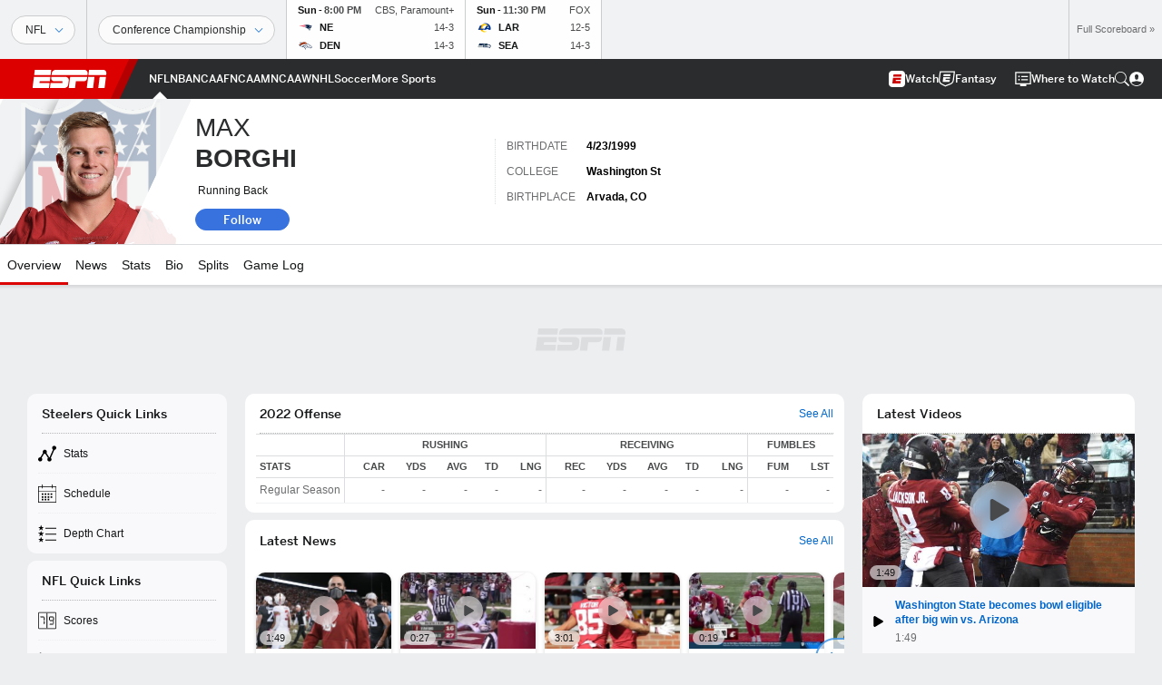

--- FILE ---
content_type: text/html; charset=utf-8
request_url: https://www.google.com/recaptcha/enterprise/anchor?ar=1&k=6LciB_gZAAAAAA_mwJ4G0XZ0BXWvLTt67V7YizXx&co=aHR0cHM6Ly9jZG4ucmVnaXN0ZXJkaXNuZXkuZ28uY29tOjQ0Mw..&hl=en&v=N67nZn4AqZkNcbeMu4prBgzg&size=invisible&anchor-ms=20000&execute-ms=30000&cb=330onws9u8dw
body_size: 48662
content:
<!DOCTYPE HTML><html dir="ltr" lang="en"><head><meta http-equiv="Content-Type" content="text/html; charset=UTF-8">
<meta http-equiv="X-UA-Compatible" content="IE=edge">
<title>reCAPTCHA</title>
<style type="text/css">
/* cyrillic-ext */
@font-face {
  font-family: 'Roboto';
  font-style: normal;
  font-weight: 400;
  font-stretch: 100%;
  src: url(//fonts.gstatic.com/s/roboto/v48/KFO7CnqEu92Fr1ME7kSn66aGLdTylUAMa3GUBHMdazTgWw.woff2) format('woff2');
  unicode-range: U+0460-052F, U+1C80-1C8A, U+20B4, U+2DE0-2DFF, U+A640-A69F, U+FE2E-FE2F;
}
/* cyrillic */
@font-face {
  font-family: 'Roboto';
  font-style: normal;
  font-weight: 400;
  font-stretch: 100%;
  src: url(//fonts.gstatic.com/s/roboto/v48/KFO7CnqEu92Fr1ME7kSn66aGLdTylUAMa3iUBHMdazTgWw.woff2) format('woff2');
  unicode-range: U+0301, U+0400-045F, U+0490-0491, U+04B0-04B1, U+2116;
}
/* greek-ext */
@font-face {
  font-family: 'Roboto';
  font-style: normal;
  font-weight: 400;
  font-stretch: 100%;
  src: url(//fonts.gstatic.com/s/roboto/v48/KFO7CnqEu92Fr1ME7kSn66aGLdTylUAMa3CUBHMdazTgWw.woff2) format('woff2');
  unicode-range: U+1F00-1FFF;
}
/* greek */
@font-face {
  font-family: 'Roboto';
  font-style: normal;
  font-weight: 400;
  font-stretch: 100%;
  src: url(//fonts.gstatic.com/s/roboto/v48/KFO7CnqEu92Fr1ME7kSn66aGLdTylUAMa3-UBHMdazTgWw.woff2) format('woff2');
  unicode-range: U+0370-0377, U+037A-037F, U+0384-038A, U+038C, U+038E-03A1, U+03A3-03FF;
}
/* math */
@font-face {
  font-family: 'Roboto';
  font-style: normal;
  font-weight: 400;
  font-stretch: 100%;
  src: url(//fonts.gstatic.com/s/roboto/v48/KFO7CnqEu92Fr1ME7kSn66aGLdTylUAMawCUBHMdazTgWw.woff2) format('woff2');
  unicode-range: U+0302-0303, U+0305, U+0307-0308, U+0310, U+0312, U+0315, U+031A, U+0326-0327, U+032C, U+032F-0330, U+0332-0333, U+0338, U+033A, U+0346, U+034D, U+0391-03A1, U+03A3-03A9, U+03B1-03C9, U+03D1, U+03D5-03D6, U+03F0-03F1, U+03F4-03F5, U+2016-2017, U+2034-2038, U+203C, U+2040, U+2043, U+2047, U+2050, U+2057, U+205F, U+2070-2071, U+2074-208E, U+2090-209C, U+20D0-20DC, U+20E1, U+20E5-20EF, U+2100-2112, U+2114-2115, U+2117-2121, U+2123-214F, U+2190, U+2192, U+2194-21AE, U+21B0-21E5, U+21F1-21F2, U+21F4-2211, U+2213-2214, U+2216-22FF, U+2308-230B, U+2310, U+2319, U+231C-2321, U+2336-237A, U+237C, U+2395, U+239B-23B7, U+23D0, U+23DC-23E1, U+2474-2475, U+25AF, U+25B3, U+25B7, U+25BD, U+25C1, U+25CA, U+25CC, U+25FB, U+266D-266F, U+27C0-27FF, U+2900-2AFF, U+2B0E-2B11, U+2B30-2B4C, U+2BFE, U+3030, U+FF5B, U+FF5D, U+1D400-1D7FF, U+1EE00-1EEFF;
}
/* symbols */
@font-face {
  font-family: 'Roboto';
  font-style: normal;
  font-weight: 400;
  font-stretch: 100%;
  src: url(//fonts.gstatic.com/s/roboto/v48/KFO7CnqEu92Fr1ME7kSn66aGLdTylUAMaxKUBHMdazTgWw.woff2) format('woff2');
  unicode-range: U+0001-000C, U+000E-001F, U+007F-009F, U+20DD-20E0, U+20E2-20E4, U+2150-218F, U+2190, U+2192, U+2194-2199, U+21AF, U+21E6-21F0, U+21F3, U+2218-2219, U+2299, U+22C4-22C6, U+2300-243F, U+2440-244A, U+2460-24FF, U+25A0-27BF, U+2800-28FF, U+2921-2922, U+2981, U+29BF, U+29EB, U+2B00-2BFF, U+4DC0-4DFF, U+FFF9-FFFB, U+10140-1018E, U+10190-1019C, U+101A0, U+101D0-101FD, U+102E0-102FB, U+10E60-10E7E, U+1D2C0-1D2D3, U+1D2E0-1D37F, U+1F000-1F0FF, U+1F100-1F1AD, U+1F1E6-1F1FF, U+1F30D-1F30F, U+1F315, U+1F31C, U+1F31E, U+1F320-1F32C, U+1F336, U+1F378, U+1F37D, U+1F382, U+1F393-1F39F, U+1F3A7-1F3A8, U+1F3AC-1F3AF, U+1F3C2, U+1F3C4-1F3C6, U+1F3CA-1F3CE, U+1F3D4-1F3E0, U+1F3ED, U+1F3F1-1F3F3, U+1F3F5-1F3F7, U+1F408, U+1F415, U+1F41F, U+1F426, U+1F43F, U+1F441-1F442, U+1F444, U+1F446-1F449, U+1F44C-1F44E, U+1F453, U+1F46A, U+1F47D, U+1F4A3, U+1F4B0, U+1F4B3, U+1F4B9, U+1F4BB, U+1F4BF, U+1F4C8-1F4CB, U+1F4D6, U+1F4DA, U+1F4DF, U+1F4E3-1F4E6, U+1F4EA-1F4ED, U+1F4F7, U+1F4F9-1F4FB, U+1F4FD-1F4FE, U+1F503, U+1F507-1F50B, U+1F50D, U+1F512-1F513, U+1F53E-1F54A, U+1F54F-1F5FA, U+1F610, U+1F650-1F67F, U+1F687, U+1F68D, U+1F691, U+1F694, U+1F698, U+1F6AD, U+1F6B2, U+1F6B9-1F6BA, U+1F6BC, U+1F6C6-1F6CF, U+1F6D3-1F6D7, U+1F6E0-1F6EA, U+1F6F0-1F6F3, U+1F6F7-1F6FC, U+1F700-1F7FF, U+1F800-1F80B, U+1F810-1F847, U+1F850-1F859, U+1F860-1F887, U+1F890-1F8AD, U+1F8B0-1F8BB, U+1F8C0-1F8C1, U+1F900-1F90B, U+1F93B, U+1F946, U+1F984, U+1F996, U+1F9E9, U+1FA00-1FA6F, U+1FA70-1FA7C, U+1FA80-1FA89, U+1FA8F-1FAC6, U+1FACE-1FADC, U+1FADF-1FAE9, U+1FAF0-1FAF8, U+1FB00-1FBFF;
}
/* vietnamese */
@font-face {
  font-family: 'Roboto';
  font-style: normal;
  font-weight: 400;
  font-stretch: 100%;
  src: url(//fonts.gstatic.com/s/roboto/v48/KFO7CnqEu92Fr1ME7kSn66aGLdTylUAMa3OUBHMdazTgWw.woff2) format('woff2');
  unicode-range: U+0102-0103, U+0110-0111, U+0128-0129, U+0168-0169, U+01A0-01A1, U+01AF-01B0, U+0300-0301, U+0303-0304, U+0308-0309, U+0323, U+0329, U+1EA0-1EF9, U+20AB;
}
/* latin-ext */
@font-face {
  font-family: 'Roboto';
  font-style: normal;
  font-weight: 400;
  font-stretch: 100%;
  src: url(//fonts.gstatic.com/s/roboto/v48/KFO7CnqEu92Fr1ME7kSn66aGLdTylUAMa3KUBHMdazTgWw.woff2) format('woff2');
  unicode-range: U+0100-02BA, U+02BD-02C5, U+02C7-02CC, U+02CE-02D7, U+02DD-02FF, U+0304, U+0308, U+0329, U+1D00-1DBF, U+1E00-1E9F, U+1EF2-1EFF, U+2020, U+20A0-20AB, U+20AD-20C0, U+2113, U+2C60-2C7F, U+A720-A7FF;
}
/* latin */
@font-face {
  font-family: 'Roboto';
  font-style: normal;
  font-weight: 400;
  font-stretch: 100%;
  src: url(//fonts.gstatic.com/s/roboto/v48/KFO7CnqEu92Fr1ME7kSn66aGLdTylUAMa3yUBHMdazQ.woff2) format('woff2');
  unicode-range: U+0000-00FF, U+0131, U+0152-0153, U+02BB-02BC, U+02C6, U+02DA, U+02DC, U+0304, U+0308, U+0329, U+2000-206F, U+20AC, U+2122, U+2191, U+2193, U+2212, U+2215, U+FEFF, U+FFFD;
}
/* cyrillic-ext */
@font-face {
  font-family: 'Roboto';
  font-style: normal;
  font-weight: 500;
  font-stretch: 100%;
  src: url(//fonts.gstatic.com/s/roboto/v48/KFO7CnqEu92Fr1ME7kSn66aGLdTylUAMa3GUBHMdazTgWw.woff2) format('woff2');
  unicode-range: U+0460-052F, U+1C80-1C8A, U+20B4, U+2DE0-2DFF, U+A640-A69F, U+FE2E-FE2F;
}
/* cyrillic */
@font-face {
  font-family: 'Roboto';
  font-style: normal;
  font-weight: 500;
  font-stretch: 100%;
  src: url(//fonts.gstatic.com/s/roboto/v48/KFO7CnqEu92Fr1ME7kSn66aGLdTylUAMa3iUBHMdazTgWw.woff2) format('woff2');
  unicode-range: U+0301, U+0400-045F, U+0490-0491, U+04B0-04B1, U+2116;
}
/* greek-ext */
@font-face {
  font-family: 'Roboto';
  font-style: normal;
  font-weight: 500;
  font-stretch: 100%;
  src: url(//fonts.gstatic.com/s/roboto/v48/KFO7CnqEu92Fr1ME7kSn66aGLdTylUAMa3CUBHMdazTgWw.woff2) format('woff2');
  unicode-range: U+1F00-1FFF;
}
/* greek */
@font-face {
  font-family: 'Roboto';
  font-style: normal;
  font-weight: 500;
  font-stretch: 100%;
  src: url(//fonts.gstatic.com/s/roboto/v48/KFO7CnqEu92Fr1ME7kSn66aGLdTylUAMa3-UBHMdazTgWw.woff2) format('woff2');
  unicode-range: U+0370-0377, U+037A-037F, U+0384-038A, U+038C, U+038E-03A1, U+03A3-03FF;
}
/* math */
@font-face {
  font-family: 'Roboto';
  font-style: normal;
  font-weight: 500;
  font-stretch: 100%;
  src: url(//fonts.gstatic.com/s/roboto/v48/KFO7CnqEu92Fr1ME7kSn66aGLdTylUAMawCUBHMdazTgWw.woff2) format('woff2');
  unicode-range: U+0302-0303, U+0305, U+0307-0308, U+0310, U+0312, U+0315, U+031A, U+0326-0327, U+032C, U+032F-0330, U+0332-0333, U+0338, U+033A, U+0346, U+034D, U+0391-03A1, U+03A3-03A9, U+03B1-03C9, U+03D1, U+03D5-03D6, U+03F0-03F1, U+03F4-03F5, U+2016-2017, U+2034-2038, U+203C, U+2040, U+2043, U+2047, U+2050, U+2057, U+205F, U+2070-2071, U+2074-208E, U+2090-209C, U+20D0-20DC, U+20E1, U+20E5-20EF, U+2100-2112, U+2114-2115, U+2117-2121, U+2123-214F, U+2190, U+2192, U+2194-21AE, U+21B0-21E5, U+21F1-21F2, U+21F4-2211, U+2213-2214, U+2216-22FF, U+2308-230B, U+2310, U+2319, U+231C-2321, U+2336-237A, U+237C, U+2395, U+239B-23B7, U+23D0, U+23DC-23E1, U+2474-2475, U+25AF, U+25B3, U+25B7, U+25BD, U+25C1, U+25CA, U+25CC, U+25FB, U+266D-266F, U+27C0-27FF, U+2900-2AFF, U+2B0E-2B11, U+2B30-2B4C, U+2BFE, U+3030, U+FF5B, U+FF5D, U+1D400-1D7FF, U+1EE00-1EEFF;
}
/* symbols */
@font-face {
  font-family: 'Roboto';
  font-style: normal;
  font-weight: 500;
  font-stretch: 100%;
  src: url(//fonts.gstatic.com/s/roboto/v48/KFO7CnqEu92Fr1ME7kSn66aGLdTylUAMaxKUBHMdazTgWw.woff2) format('woff2');
  unicode-range: U+0001-000C, U+000E-001F, U+007F-009F, U+20DD-20E0, U+20E2-20E4, U+2150-218F, U+2190, U+2192, U+2194-2199, U+21AF, U+21E6-21F0, U+21F3, U+2218-2219, U+2299, U+22C4-22C6, U+2300-243F, U+2440-244A, U+2460-24FF, U+25A0-27BF, U+2800-28FF, U+2921-2922, U+2981, U+29BF, U+29EB, U+2B00-2BFF, U+4DC0-4DFF, U+FFF9-FFFB, U+10140-1018E, U+10190-1019C, U+101A0, U+101D0-101FD, U+102E0-102FB, U+10E60-10E7E, U+1D2C0-1D2D3, U+1D2E0-1D37F, U+1F000-1F0FF, U+1F100-1F1AD, U+1F1E6-1F1FF, U+1F30D-1F30F, U+1F315, U+1F31C, U+1F31E, U+1F320-1F32C, U+1F336, U+1F378, U+1F37D, U+1F382, U+1F393-1F39F, U+1F3A7-1F3A8, U+1F3AC-1F3AF, U+1F3C2, U+1F3C4-1F3C6, U+1F3CA-1F3CE, U+1F3D4-1F3E0, U+1F3ED, U+1F3F1-1F3F3, U+1F3F5-1F3F7, U+1F408, U+1F415, U+1F41F, U+1F426, U+1F43F, U+1F441-1F442, U+1F444, U+1F446-1F449, U+1F44C-1F44E, U+1F453, U+1F46A, U+1F47D, U+1F4A3, U+1F4B0, U+1F4B3, U+1F4B9, U+1F4BB, U+1F4BF, U+1F4C8-1F4CB, U+1F4D6, U+1F4DA, U+1F4DF, U+1F4E3-1F4E6, U+1F4EA-1F4ED, U+1F4F7, U+1F4F9-1F4FB, U+1F4FD-1F4FE, U+1F503, U+1F507-1F50B, U+1F50D, U+1F512-1F513, U+1F53E-1F54A, U+1F54F-1F5FA, U+1F610, U+1F650-1F67F, U+1F687, U+1F68D, U+1F691, U+1F694, U+1F698, U+1F6AD, U+1F6B2, U+1F6B9-1F6BA, U+1F6BC, U+1F6C6-1F6CF, U+1F6D3-1F6D7, U+1F6E0-1F6EA, U+1F6F0-1F6F3, U+1F6F7-1F6FC, U+1F700-1F7FF, U+1F800-1F80B, U+1F810-1F847, U+1F850-1F859, U+1F860-1F887, U+1F890-1F8AD, U+1F8B0-1F8BB, U+1F8C0-1F8C1, U+1F900-1F90B, U+1F93B, U+1F946, U+1F984, U+1F996, U+1F9E9, U+1FA00-1FA6F, U+1FA70-1FA7C, U+1FA80-1FA89, U+1FA8F-1FAC6, U+1FACE-1FADC, U+1FADF-1FAE9, U+1FAF0-1FAF8, U+1FB00-1FBFF;
}
/* vietnamese */
@font-face {
  font-family: 'Roboto';
  font-style: normal;
  font-weight: 500;
  font-stretch: 100%;
  src: url(//fonts.gstatic.com/s/roboto/v48/KFO7CnqEu92Fr1ME7kSn66aGLdTylUAMa3OUBHMdazTgWw.woff2) format('woff2');
  unicode-range: U+0102-0103, U+0110-0111, U+0128-0129, U+0168-0169, U+01A0-01A1, U+01AF-01B0, U+0300-0301, U+0303-0304, U+0308-0309, U+0323, U+0329, U+1EA0-1EF9, U+20AB;
}
/* latin-ext */
@font-face {
  font-family: 'Roboto';
  font-style: normal;
  font-weight: 500;
  font-stretch: 100%;
  src: url(//fonts.gstatic.com/s/roboto/v48/KFO7CnqEu92Fr1ME7kSn66aGLdTylUAMa3KUBHMdazTgWw.woff2) format('woff2');
  unicode-range: U+0100-02BA, U+02BD-02C5, U+02C7-02CC, U+02CE-02D7, U+02DD-02FF, U+0304, U+0308, U+0329, U+1D00-1DBF, U+1E00-1E9F, U+1EF2-1EFF, U+2020, U+20A0-20AB, U+20AD-20C0, U+2113, U+2C60-2C7F, U+A720-A7FF;
}
/* latin */
@font-face {
  font-family: 'Roboto';
  font-style: normal;
  font-weight: 500;
  font-stretch: 100%;
  src: url(//fonts.gstatic.com/s/roboto/v48/KFO7CnqEu92Fr1ME7kSn66aGLdTylUAMa3yUBHMdazQ.woff2) format('woff2');
  unicode-range: U+0000-00FF, U+0131, U+0152-0153, U+02BB-02BC, U+02C6, U+02DA, U+02DC, U+0304, U+0308, U+0329, U+2000-206F, U+20AC, U+2122, U+2191, U+2193, U+2212, U+2215, U+FEFF, U+FFFD;
}
/* cyrillic-ext */
@font-face {
  font-family: 'Roboto';
  font-style: normal;
  font-weight: 900;
  font-stretch: 100%;
  src: url(//fonts.gstatic.com/s/roboto/v48/KFO7CnqEu92Fr1ME7kSn66aGLdTylUAMa3GUBHMdazTgWw.woff2) format('woff2');
  unicode-range: U+0460-052F, U+1C80-1C8A, U+20B4, U+2DE0-2DFF, U+A640-A69F, U+FE2E-FE2F;
}
/* cyrillic */
@font-face {
  font-family: 'Roboto';
  font-style: normal;
  font-weight: 900;
  font-stretch: 100%;
  src: url(//fonts.gstatic.com/s/roboto/v48/KFO7CnqEu92Fr1ME7kSn66aGLdTylUAMa3iUBHMdazTgWw.woff2) format('woff2');
  unicode-range: U+0301, U+0400-045F, U+0490-0491, U+04B0-04B1, U+2116;
}
/* greek-ext */
@font-face {
  font-family: 'Roboto';
  font-style: normal;
  font-weight: 900;
  font-stretch: 100%;
  src: url(//fonts.gstatic.com/s/roboto/v48/KFO7CnqEu92Fr1ME7kSn66aGLdTylUAMa3CUBHMdazTgWw.woff2) format('woff2');
  unicode-range: U+1F00-1FFF;
}
/* greek */
@font-face {
  font-family: 'Roboto';
  font-style: normal;
  font-weight: 900;
  font-stretch: 100%;
  src: url(//fonts.gstatic.com/s/roboto/v48/KFO7CnqEu92Fr1ME7kSn66aGLdTylUAMa3-UBHMdazTgWw.woff2) format('woff2');
  unicode-range: U+0370-0377, U+037A-037F, U+0384-038A, U+038C, U+038E-03A1, U+03A3-03FF;
}
/* math */
@font-face {
  font-family: 'Roboto';
  font-style: normal;
  font-weight: 900;
  font-stretch: 100%;
  src: url(//fonts.gstatic.com/s/roboto/v48/KFO7CnqEu92Fr1ME7kSn66aGLdTylUAMawCUBHMdazTgWw.woff2) format('woff2');
  unicode-range: U+0302-0303, U+0305, U+0307-0308, U+0310, U+0312, U+0315, U+031A, U+0326-0327, U+032C, U+032F-0330, U+0332-0333, U+0338, U+033A, U+0346, U+034D, U+0391-03A1, U+03A3-03A9, U+03B1-03C9, U+03D1, U+03D5-03D6, U+03F0-03F1, U+03F4-03F5, U+2016-2017, U+2034-2038, U+203C, U+2040, U+2043, U+2047, U+2050, U+2057, U+205F, U+2070-2071, U+2074-208E, U+2090-209C, U+20D0-20DC, U+20E1, U+20E5-20EF, U+2100-2112, U+2114-2115, U+2117-2121, U+2123-214F, U+2190, U+2192, U+2194-21AE, U+21B0-21E5, U+21F1-21F2, U+21F4-2211, U+2213-2214, U+2216-22FF, U+2308-230B, U+2310, U+2319, U+231C-2321, U+2336-237A, U+237C, U+2395, U+239B-23B7, U+23D0, U+23DC-23E1, U+2474-2475, U+25AF, U+25B3, U+25B7, U+25BD, U+25C1, U+25CA, U+25CC, U+25FB, U+266D-266F, U+27C0-27FF, U+2900-2AFF, U+2B0E-2B11, U+2B30-2B4C, U+2BFE, U+3030, U+FF5B, U+FF5D, U+1D400-1D7FF, U+1EE00-1EEFF;
}
/* symbols */
@font-face {
  font-family: 'Roboto';
  font-style: normal;
  font-weight: 900;
  font-stretch: 100%;
  src: url(//fonts.gstatic.com/s/roboto/v48/KFO7CnqEu92Fr1ME7kSn66aGLdTylUAMaxKUBHMdazTgWw.woff2) format('woff2');
  unicode-range: U+0001-000C, U+000E-001F, U+007F-009F, U+20DD-20E0, U+20E2-20E4, U+2150-218F, U+2190, U+2192, U+2194-2199, U+21AF, U+21E6-21F0, U+21F3, U+2218-2219, U+2299, U+22C4-22C6, U+2300-243F, U+2440-244A, U+2460-24FF, U+25A0-27BF, U+2800-28FF, U+2921-2922, U+2981, U+29BF, U+29EB, U+2B00-2BFF, U+4DC0-4DFF, U+FFF9-FFFB, U+10140-1018E, U+10190-1019C, U+101A0, U+101D0-101FD, U+102E0-102FB, U+10E60-10E7E, U+1D2C0-1D2D3, U+1D2E0-1D37F, U+1F000-1F0FF, U+1F100-1F1AD, U+1F1E6-1F1FF, U+1F30D-1F30F, U+1F315, U+1F31C, U+1F31E, U+1F320-1F32C, U+1F336, U+1F378, U+1F37D, U+1F382, U+1F393-1F39F, U+1F3A7-1F3A8, U+1F3AC-1F3AF, U+1F3C2, U+1F3C4-1F3C6, U+1F3CA-1F3CE, U+1F3D4-1F3E0, U+1F3ED, U+1F3F1-1F3F3, U+1F3F5-1F3F7, U+1F408, U+1F415, U+1F41F, U+1F426, U+1F43F, U+1F441-1F442, U+1F444, U+1F446-1F449, U+1F44C-1F44E, U+1F453, U+1F46A, U+1F47D, U+1F4A3, U+1F4B0, U+1F4B3, U+1F4B9, U+1F4BB, U+1F4BF, U+1F4C8-1F4CB, U+1F4D6, U+1F4DA, U+1F4DF, U+1F4E3-1F4E6, U+1F4EA-1F4ED, U+1F4F7, U+1F4F9-1F4FB, U+1F4FD-1F4FE, U+1F503, U+1F507-1F50B, U+1F50D, U+1F512-1F513, U+1F53E-1F54A, U+1F54F-1F5FA, U+1F610, U+1F650-1F67F, U+1F687, U+1F68D, U+1F691, U+1F694, U+1F698, U+1F6AD, U+1F6B2, U+1F6B9-1F6BA, U+1F6BC, U+1F6C6-1F6CF, U+1F6D3-1F6D7, U+1F6E0-1F6EA, U+1F6F0-1F6F3, U+1F6F7-1F6FC, U+1F700-1F7FF, U+1F800-1F80B, U+1F810-1F847, U+1F850-1F859, U+1F860-1F887, U+1F890-1F8AD, U+1F8B0-1F8BB, U+1F8C0-1F8C1, U+1F900-1F90B, U+1F93B, U+1F946, U+1F984, U+1F996, U+1F9E9, U+1FA00-1FA6F, U+1FA70-1FA7C, U+1FA80-1FA89, U+1FA8F-1FAC6, U+1FACE-1FADC, U+1FADF-1FAE9, U+1FAF0-1FAF8, U+1FB00-1FBFF;
}
/* vietnamese */
@font-face {
  font-family: 'Roboto';
  font-style: normal;
  font-weight: 900;
  font-stretch: 100%;
  src: url(//fonts.gstatic.com/s/roboto/v48/KFO7CnqEu92Fr1ME7kSn66aGLdTylUAMa3OUBHMdazTgWw.woff2) format('woff2');
  unicode-range: U+0102-0103, U+0110-0111, U+0128-0129, U+0168-0169, U+01A0-01A1, U+01AF-01B0, U+0300-0301, U+0303-0304, U+0308-0309, U+0323, U+0329, U+1EA0-1EF9, U+20AB;
}
/* latin-ext */
@font-face {
  font-family: 'Roboto';
  font-style: normal;
  font-weight: 900;
  font-stretch: 100%;
  src: url(//fonts.gstatic.com/s/roboto/v48/KFO7CnqEu92Fr1ME7kSn66aGLdTylUAMa3KUBHMdazTgWw.woff2) format('woff2');
  unicode-range: U+0100-02BA, U+02BD-02C5, U+02C7-02CC, U+02CE-02D7, U+02DD-02FF, U+0304, U+0308, U+0329, U+1D00-1DBF, U+1E00-1E9F, U+1EF2-1EFF, U+2020, U+20A0-20AB, U+20AD-20C0, U+2113, U+2C60-2C7F, U+A720-A7FF;
}
/* latin */
@font-face {
  font-family: 'Roboto';
  font-style: normal;
  font-weight: 900;
  font-stretch: 100%;
  src: url(//fonts.gstatic.com/s/roboto/v48/KFO7CnqEu92Fr1ME7kSn66aGLdTylUAMa3yUBHMdazQ.woff2) format('woff2');
  unicode-range: U+0000-00FF, U+0131, U+0152-0153, U+02BB-02BC, U+02C6, U+02DA, U+02DC, U+0304, U+0308, U+0329, U+2000-206F, U+20AC, U+2122, U+2191, U+2193, U+2212, U+2215, U+FEFF, U+FFFD;
}

</style>
<link rel="stylesheet" type="text/css" href="https://www.gstatic.com/recaptcha/releases/N67nZn4AqZkNcbeMu4prBgzg/styles__ltr.css">
<script nonce="_hCK5hZPYfvfQo2XRBZw8Q" type="text/javascript">window['__recaptcha_api'] = 'https://www.google.com/recaptcha/enterprise/';</script>
<script type="text/javascript" src="https://www.gstatic.com/recaptcha/releases/N67nZn4AqZkNcbeMu4prBgzg/recaptcha__en.js" nonce="_hCK5hZPYfvfQo2XRBZw8Q">
      
    </script></head>
<body><div id="rc-anchor-alert" class="rc-anchor-alert"></div>
<input type="hidden" id="recaptcha-token" value="[base64]">
<script type="text/javascript" nonce="_hCK5hZPYfvfQo2XRBZw8Q">
      recaptcha.anchor.Main.init("[\x22ainput\x22,[\x22bgdata\x22,\x22\x22,\[base64]/[base64]/MjU1Ong/[base64]/[base64]/[base64]/[base64]/[base64]/[base64]/[base64]/[base64]/[base64]/[base64]/[base64]/[base64]/[base64]/[base64]/[base64]\\u003d\x22,\[base64]\x22,\x22LjrDnsOiw7QHwoTDhkYCNW45FcOKwpYhR8Kyw78kRkPCtMKmblbDhcOjw4hJw5vDv8KBw6pcQig2w6fCth9Bw4VgWTk3w7jDksKTw4/[base64]/CkcOHwr/Cr1kVwr9ewpzCu8OJK8KoecOLdEZFOywjSMKEwpw7w44bakYkUMOEF38QLSHDmSdzbsOSNB4oPMK2IU/Cn27Cik0rw5Zvw7TCncO9w7l/wpXDszMbEgNpwrfCqcOuw6LCllPDly/Dn8OUwrdLw6/CsBxFwoDCiB/[base64]/SU7DmMKtw6PDmBfCicKSw6fCnm7DusK0wrMxXWJFHF4Xwo/Dq8OnXjLDpAE/bsOyw79Cw70Ow7dkLXfCl8OwDUDCvMK1GcOzw6bDlid8w6/CmWl7wrZQwoHDnwfDj8O2wpVUNcKYwp/DvcOkw4zCqMKxwqJlIxXDhSJIe8O9wozCp8Kow6HDiMKaw7jChMKhM8OKdWHCrMO0wpgdFVZ5DMORMHnCmMKAwoLCvcOeb8KzwrnDpHHDgMKwwpfDgEdbw77CmMKrGcO6KMOGeFBuGMKUfSN/JwzCoWVNw75ELyRuFcOYw4zDgW3Dq1LDvMO9CMOFTMOywrfCsMKjwqnCgCIew6xaw5EBUncewrjDucK7B0gtWsOYwoRHUcKWwo3CsSDDksKCC8KDVMKsTsKbacKhw4JHwoF5w5Efw5wuwq8bUy/DnQfChVpbw6ADw6oYLAPChMK1wpLCkMO8C2TDlAXDkcK1wo/CpDZFw4TDvcKkO8KrRsOAwrzDp21SwofCmgnDqMOCwqrCqcK6BMKzPBklw6/[base64]/[base64]/CvsKIwrnDqwHDssKpwqXDgVp3wpxkw7oxw5vCqsOcc8KHw7dwAcKIb8KzWBnDksOPwqJSw5bClSXCoxs7HDjClR0XwrLDvxYdSwXCnDLCl8OoRsKNwr8RZDrDu8KNM04Fw5LCvMKww7jCsMK/ZMKxwpcaPUrCtsOTdlg9w7fDm33Ci8Kgwq3DmmPDjnTCsMKvUEtrNcKSw49aCUnDhsK3wrElRm3CvsKtSsKjAAQRH8KRcyAbTsK4L8KsZFNYR8KKw7rCtsK9JMK/[base64]/wq4xahrCmwV5w4kAYMKQYMOpbcKrw4NAK8KudcKHw6TCl8Opa8KNw4/[base64]/DsMKmAHdTECPDvsOAwpRPwrBRP8OXZVzCihEIRcK6wqHCjHN3Y1gow4vDj05/wooiwqbCjGjDlEJYOMKdTGnCg8KwwoQ+YyLCpSfChBhxwpXDmsK/XMOPw69Zw6rCvcKpHkQoMsOlw5PCnsKBQsO+bzjDt0sWbsKGwp3CrT1bw6sJwrgbQnTDjcOdaRjDrENfKcOTw5gGb3fCsBPDpMKUw5jDrj3CkMKqw6JmwpPDhBRNCm8ZF39Cw7YZw6HCpDTCtQjCqmxiw4E/MUYvZijDi8OQa8OBw7AmUg1uZUjDrsOkWhw6YlJxP8O5RcOVNjx6BArCgsOqe8KbHnl+SgRechY6worCiAFdAsOswp7CtyHDnRN4w4dawrUMLRQEwrnCj3TCq3zDpsKmw7tew4IwVsO5wqx2wrnCs8O3ZwrCg8OwEcKCbMK+wrPDgMOhw6fDnAnDlR1WCTPCuXxhLz/CqsObw7UxwpXDpcK4wpPDgFdkwrYXLVXDoDR8wpLDpDDDgGF2wrrDpUfDu1rDmcKDw51YCMOMOcOGw6fDtMKWLm0Mw7/DmcOKBC05d8OfZjPDryMLw6vDh1dgecKHwoJRDhDDm3E0w5jDjsOJw4oZwopKw7PDpMO+wo4XEVPCh0Vrwo9qw5nCmcOTXcKfw53DsMK8JxNZw4ILBsKCAg7CrTFnLHHCl8KjCWbDocKxwqHDlxdlwpTCmcOtwoAfw7PCosOfw7/CtsKjacOpehVLF8O3w78IGGrCtsOmw4rCqEvDp8KJw4bCtsKTFX4NTk3DuDrChcOeLgzDlGTDqlLDtsOUw5dhwodqw6/CmcK0wp7CiMK4fWHDhsKrw5JBXjM3woUFZMO1LMOUIcKFwo0MwqrDmcOZw7pUVcK+woLDiwgJwq7DpcOfdMK0wo41VsOZR8K4GsOSTcO9w5nCsnrCscKmcMK7dwLCki/Dmk8nwqVlw4TDllDDtnbDtcK/[base64]/Co1HCoCPClxvDp8KcNE0QwqdHwrHDpEHCkSpcw4JEKykTIcKYK8O2w7jCgMO4Z2HDuMOrdcOZwrsZF8Kaw7suw5zDlTIrfsKNeiRrT8Ozwq1kw6XCgynCmmQjNF/DvMKzwpsMwoDCpkXCrcKEwqROw6x0KCrCigxOwo/CiMKlPcKvw75Nw7ZVXsOpaC0xw6DDhSjDhcO1w7wIb0Q3WEXCqVXCsGg/wq3DnRHCpcOGWX/CqcK3SCDCrcKcAUZnw7LDpcOzwoPCpcOgLHUgRMKLw6h+Lwd0w6V7L8KOdMK5wr9rQcKvajE7X8K9GMKIw5nDusOzw5ovdsK8DTvCpMO1LTTChsKewoPDsW/CosOecnNZHMKzw5rDh3ZNw6TCoMOtRsO/w6x3PsKUYXfCjsKHwr3CnQfClkQwwoZUO1FIwpXCqg9iw6RVw7zCosKDw67Dl8OgOWQTwqNNwqRyN8KlVk/CtC/Cpi5Bw5nCo8KCHMKIOHVPwp1MwqPCpEkYRRtGDStWwrzCr8KpKcOIwoDCs8KZCCt4N3VpGWTCvy/Du8Oba1XCjMOpCsKGe8Okw6AYw5lJw5HCimw+AMOLw7V0XcOWw5LDgMOiT8OhAiXChMKjdA7CnMOzR8O2w4zClRvCicO1wprClU/[base64]/DmSTCuhRKwoZjwo1AKMOqwrjCsHszLgF9w58NYxIewrTDm2NlwqoPw6NbwoBTEsOGU1IwwprDp1vCsMO1wovCq8OHwq9nPjTCt0YlwrLCuMO1wp9xwqEBwpPCoEDDhEXCi8OldMKmwqg/SzRTc8OLS8KTUiBFOlNbf8KIOsOtUcO1w7kBBhlaw5fCr8Ovb8OHRsO6wp/CsMKzw6TCrmLDuU0pKMOUX8KRPsOQLsO7V8KDwpsewp9ZwrPDvsOpYBBuTcK6woTCnCDCuEBdGsOsFycCIHXDrVkgDEPDlADDosOjw5bCkkRfwrPCowcrZFVkdsOrwoxyw61Sw6Z6C1XCrVQDw41De2HCuBfDhQ/DiMK8w7/CoxM3JMOjwqHDjcOJL3U9d3xDwqUyOsO+wq/Cp39bwo93bwgIw6d4wpzCjRkgQzR+w7prXsOWDsKqwqrDjcKNw7lQw6/CvjfDo8Ocwrc2JMK9wopRw6d2FHl7w5MKZ8KOMj7Dt8K+N8Oqe8OrOMKeCMOuFj3Co8OjNMO1w7gnJigowojCqEbDuDvDmMOBICfDqU8Twrx9FMKdwpIpw5lZe8KlG8O9Djo1HCEuw4Q8w6jDrD7DuQABw6XCicKWa0UTDsOkwqfCtgY6w4QiI8O/w6nCk8K9wrTCnX/CnkVbcW0YecKxX8KMfMKRKsKDw7RzwqBMw4IHW8O5w6FpG8OFcFVyU8KhwpQyw7DCkA0scRdJw4xdw63ClTNYwrnDncODcAE3LcKWQnnChg/DtsKmdsO1K2HDtHfDmsKUUMKqwrJIwoLCkMKDKkzCucORcWdywoVLGyPDiljDhSjDu17Cq2I1w6E/wo9Hw69nwqgSw7DDrMOQY8KHV8KUwqXCosO+wqxbesOKVCzCmcKBw4jClcOUwoceETTChUTCksOMKWcjwp3DhMOMPyjCiF7Dgy9Iwo7Cj8O3flJgSkUvwqx+w6LDuwYwwqdTTMOhw5cww79KwpTCsRBOwrt4wpPDvhRSJsKmesO6BWPClmR7C8K4wr9IwrHChHN/wq5Rwp4Ud8Kzw4IRwrbCoMKgwo0EHFHCq2/DscOqVErCr8OYQlPClsKiwowDfjJ5PR1/w4gRa8KpBWlAG1kmIsO1DcKaw6oDQQPDmWY2w4Egwo51wrHCiSvCkcOnXVcUVMK+H0sNZlPDkkowIMKWw6NzRsOtYRTCjzkAcxfDicO6w53DmcKrw4HDiTfCiMKRBR/[base64]/[base64]/[base64]/[base64]/ChMOhPMOuw75UwoLDjsOEwrJ4wpjCsGnDj8KSEnlJw7LCrUEddcKNXcOFwo/CpsOPw7DDt3XCksKTXEgQw6/DknHCnEfDmnfCrMKhwrdvwqjClsO1woVxTDhBKsOBVw0nwpHCrktdbgBjZMOXXcK0wr/[base64]/CmcOrw71SczPCkmIFw5FVw5ULw4kmw6MWw5LDvMO3w4IUWcKnPRvDqcKpwo5vw57DgFzChsOAw5c4G0Ydw4rDh8Kbw6dILBJAw7fCg1vCp8O9MMKuwrrCslF7w5Riwro/wofCqsKww5lqc17DphnDgiDCq8KGbcKmwqVOwr7DvsOVKVjCtG/CnTDCowPCl8K5V8OLKMOiKHfDisO+w67Ch8KKDcKyw7vDqsK6V8KXI8OgLMOUw70AbcOuQcK5w7bCmcKEw6cDwq8bw7w+w51Pwq/DkcKbwo7DlsKcXBxzPEdnM1Rkw5Rbw7jDlsOOwqjCtGPCo8OjaikQwrhwBxULw4ZaSG/[base64]/ClMO/[base64]/CpzcpJHnCv8O0w647aMKMUj46w7hTfFhAw4XDssOhw4nCpA8swqNyQB8TwoQowp7CrCJJwoNiE8KYwqnClMOkw5s/w7tpL8OWwqjDvMKpNMOxwpvConjDuw7CncOqw4zDgzEcNhJlwqvCjHjDpMKKMHzDsyJIwqXDnQrCgXIew45TwrbDpMOSwqBtwrTCggfDnMOBwoMzSjoTwrp2G8OIw5fDmnzDpnDDihbCrMOMwqFgwpLDvsK/[base64]/CgMKeTcOrwofCmxHCmMOvYMOWR2B0VsOQDA9Cwo5ow6UPw7cvw7J/woUXb8Ocwp9iw4XDg8Oqwqx5wrbDuWIAYMK8f8OqNcKTw5/Cq0wsUMODGsKNQ3HCpFrDswHDrlNxZ37CmChxw7vDh1rDrlxBXcKNw6jDtsOYwrnCjEdrJMO2PjAXw4xew6jDsyfCs8Kzwp8fwo/Dj8OnWsOxE8OmZsK4ScKqwqI3YMOdOEISWcKaw4LCjsOzwovCocK1w7vCqsOBBUd4CWfCsMObH0VycgMaW21cw4nCjMKIERLCrcOaMmnCvwNKwo87w6bCpcK9w7FhB8OkwrsyXRzCtMOcw4heATrDj2csw5HCncOow5nCtjXDk3PDsMKXwow6w6krfUcFw6nCvg/CtcK2wqBEwpDCksOefcOCwr1kwplJwp7DkX/DgMO6NCvDiMOPwpHCisOmYcO1w79SwrQoV2YFNwtVFU3DoVZDw5Aow6zDr8O7w4rDi8OccMOlwrAcesO/R8KIw4DDmkg1OxbCgUXDmGTDucKgw4/DuMOJwrxRw6tUUDTDvADCuH7CgjHDiMOaw71RT8KxwoNMTMKjFMOBL8Oxw57CvsK+w64Vwo5Uw53DmRkXw4QtwrDDrTBYVsOqYMOTw5PDv8OARD4hwqzCgjZxfkNnYAfDicKZbsK9Wnc4dcOpfMK9w7PClsKfw4XCgcK3YnPDmMOBAMO+wrvDlsOOZhrDl0p2wo/DrcKaRyrCv8OCwq/[base64]/w6PDiBnCiwvClcOJw7bCukjCjcOvwpPCvk3DhcOLw6zCmMKkwqDCqFtoWcOFw50Pw7vCoMOyQWrCq8KQc3/DsjLDpB81wrzDqzjDtVbDn8KLFU/CpsOGw5lmVsKdFiofbgzCtHMQwqVRIEbDg17DhMK4w6A1wrJTw7wjMMOcwq9rGMO2wqg8XmIXwqvDtsOFNcOGNTggwok2RMKbwrtBPwk9w7TDh8Omw702TGTDm8OAIMOew5/CtcOSw7jClh3CrcKhBAbCpFXDgkjDoSFoCsKQwp3CgRbClXdda1LDsEoVw7bCvMOYKXBkw4tXw45rwqPDocKGwqoPwqAKw7DDuMKfKcOhesKaAsKuwrbCgcKowqMwecOyXUZRw7nCr8KmQVtmIVA5YmxPw7XCl18MFR0YZGXDgnTDsDHCsTM/wrXDuikgw7bClCnCs8Ovw75IZwJgQcKEHhrDm8K6w5luQTbDtSsdw5LDlsO+U8OZBXfDglQRwqQDwqIrccO7OcOuwrjDj8KQwqIhB3tqLUXCkzzCuADDuMOlw4I8b8KgwpnDkmg7J0vDiEHDnsKow7DDuDEAwrHCmMOUHMO7L0MEw7nCj20hwrNtT8Kfwp/CoGjDuMKXwpNeLcOhw47Cg1vDti3DhcKYCCppwoQMNWdmd8K0wrc2PzDCmsOqwqonw5fDlcKKEhUfwpRjwoPDpcK8Sw5AZsKYFndIwp4Kwr7Dn1sFHsKqw65LOkFCW25kBxgLw5UxPsOsLcOoUCnCm8OXd0HDmnrCpMKuYcOxdGQXQ8K/w7ZsYsKWUg/DrsKAYcKFw7Z4woYZFVHDi8OafcKcTm/CuMKvw6U3w40WwpLDlsOgw6xjbkMzHcKIw6cAPcOIwp4Uw5pewpRVOMKodVPCt8O0MMK2YcO6OzzCpsO7wpvCkMKYW1ZBw4TDrQQtRi/DlU/DvgQew6/DsQfDlBEIW3vCl2FGwqjDm8OAw7/DoC8Ow77CpcOXw4PCuDs5A8KBwp1RwpVQOcOtGybCkMKoD8OmLQHClMKTwpZVwociJ8OawqvDkAJxw5DDhcKTBhzChSIgw7Fgw6PDk8Obw7gSw5nCo0I5wpgfw6FPMVDDl8OlVsO3HMO3HcK9UcKOPX0nYi9MbUrDucO6w5TCsSBnw7pnw5bDmsOXXcOiwo/[base64]/wr01HcK0w5x/FEPDpsKbwr9PARsRA8O0w63Dr2ILLhnDohHCssOlwqNew5bDnhjDpsOhYsOPwpTCvMOmw55Zw4YBw6LDgsOBwpBLwrpywojCqcOnJMO6TcO1T0kxMcOiw4HCm8O7GMKUw5XCp3LDpcOKTC3DvMOYOT5iwpVWcsO7YsO+JsOYFsK/wqLDnwxowodDw7w4woU/[base64]/DpXfDmhPDlW3CoWMDwoM1RgBqw7rDscOucjLDuMKzw4rCgXNbwq8Kw7HDlxHCocKGKcK1wozDmcOcw63CnX/[base64]/DlBrClV9DScOvYlnDogHCkMKLwo/Cq8KTXEAGwp/[base64]/Cm8O6wqvDqiknasOUw6FIQmshw7Rlw4NUNMOYM8KIw5fCrjE5X8K8EGrCjxY7w5xvW0nDv8Oyw74tw7fDp8OKBVNUwrNcVkZGwptyY8OIwqNVKcOcwo/Cih5KwpvCssOTw48TQVl9FcOPeCVFwqAzEcKsw6zDoMKtwpFMw7fDomFuw4hywrVrMA9ZGsKvA2vCv3HCucOzwocnw6dBw6sbYi1wNMKRACXDtcK/U8O1elppRW3CjkZYwqLDh2ReBcK4w5xOwpZ2w65jwqB/f2BCDcOoS8Onw6RtwqVnw5HDrMK9FcKLwqRBKjNTY8KpwphQWCEDczIZwpDDosOSDsK0GsOHDzrCsCzCocOLAMKLNB58w7XDuMO7VsOywpQvHcKBInPCqsOjwoXCkHTCujFQw67CicOKw7cjYFRLNMK/[base64]/wrkXE8KxN8OXwqvDok55BwBdwpTCmMKZwrTCsU/DnHfDvgLCmlDCqS/CkHgowrolWAbCscKWw6jDl8KFw4Q6QijCtcK2wozDsEt2ecKUw73DpWN7wrlUWncowqI3e3PDhWZsw4UGM3RXw4fChlYRwq9cNcKXVQXCp1PDhsOTw5nDuMKacMKvwrsnwr7DucK/wqR9DcOcwp7CmcKbNcO0fFnDssOPAg3Dt01lFsKFw4XCs8O6ZcK3asK0wpbCi2zDmzTDjULCoRPCnMOYOjcAw5J3w6zDosKgeVnDj1fCqA8Aw4zCtcKWDcK5wpwjw7x8wq/CgMOSU8OoG0PCksKBw6bDpx3Cq0bDqMK0w59EXMOARkNOYsKMGcK4D8K7NUABDMKWwpNyTnvCisKDSMOrw5AGwoFIaGhNw4ZEwpfCi8K9ccKMwr0gw7/DoMKswrLDkkcGR8KuwrLDn0LDh8OFw7sPwq5bwq/[base64]/[base64]/[base64]/CtWcbf8KyFMOQTmfCm8OZOD0xVcKuW3t2QAPDosOiwq/DtHzDkcKJw7Urw5AAwqcRwog4Vl3ChMOFGMK3H8O8DMKlQ8Knwp0jw41BdxADVkQ9w5TDkBzDtWVFwofCpsO1bhAICAvCucK3Ow9mG8KmKCHDtsOeRCEFwoc0wpHCl8OqEW7CmTTCksKHwoTCjsO+Cg/CkQjDik/DhcKkKlDDv0Y0ZE/DqyoswpjCu8ObQUzCuDc+w5zDksK1w5PCnsOmfWB2JQESW8OcwqQiYsKpQj9GwqEWwpvCgG/DrcOMw6dZXlxow517w6BHwrLDjyzCjsKnw4Qcw6tyw5vCjHADI0jDk3vCokw/ZBBFUsO1wrt5TsKJwqPCj8OoTsOdwpzCiMO1SCpVGCLDhMOJw6ofQT/DvAEcMywKPsO6ES7Cr8K2w7ETWmIYdVDDisO+CMK8N8OQwoXDtcKgXVLDh1TCgRMzw7XCl8OvfTjDoiMoWjnDlig/[base64]/w5HDlWPCjMOYw5rDnmDCtm0Lw7J4w6kWA8Kzw4XDu1Qvw5fDhz/Cr8OdIMKxw6d8D8KnTXVrVcK8wrl5wpfDpDnDoMOjw6XDiMKhwooVw7zCjnXDn8OnMcKnw7DDkMOdwpbCvTDCh2ddLkTCnSc7w7A3w7/CojXDm8K+w5TDqmUAKcKiw63DisKsG8OAwqkAw47DjMOOw7HDqMORwqjDr8Kfaho6XB0Bw7d0csOkMcOPdgRaAwJcw4HChsOpwrd7wqjDjzEXwp0awobDozXCqlY5wpTDjA/[base64]/w6tsw5LCsMKJHH5BwpnDqCFEw4zCgl5pwqsuwpgZS1HCt8OTw5LCncKRdQ3CqkbDrsKXJMOhwptuVXLDvw/DokgkLsO7w6lXa8KKLVXCo2bDqV1lw7NRMT/DocKDwpA6wo/DpULCjWdfZh8sJ8OIeikFwrR2NcOWwpQ8wpxVChYtw55RwprDjcOBP8O1w5LCpTfDqhQ7YnnDj8KxAhlsw7nCkT/[base64]/DtxQzw5xMw7rDlBjDrMOMXMOaADPDgcKpw6HDoRpwwrc/Cz4kw7U7XcO6FsOew4FODyBhwp5eGV3DvglpMsOAdytta8KFw4PChDxnWsK+fMKBRMOdEhnCtwjDgsOwwoLDmsKHwrPCoMKiQsK7w7hefsKjw6t+wonDjS9IwoxKw7TClh/[base64]/DtcOIw7IDw4fDkcK7IFUawrhEfsOKEsKUHSHCtnJMw71Mw7rCusK1E8OiCgIow4fDt0VKw5TDjsOBwrjDvEwqZTXCrsKgwpZDCjJqG8KSCCsxw4R9wqAPRHXDhsOVAsOBwopYw4d/w6ARw7lJwr4pw4zDuX3DjX5kMMOBAl0Ud8OMJ8OGKhPDix4+LGFxIwRxK8KgwpNmw7M+wpvDgMORIMK+KsOQw7TCmsObUFLDk8Kdw4/ClAJgwqJxw6/DscKYHsKuEsO0agZAw68xfcOfPEkHwprDhxTDmGJHwo07ND3DlcKCHkdEXy3DhcO+w4Q+NcKZwozCn8Ozw7nDpSUpYH3CnMKCwrTDtU4Bwq7CvcOhw551w7jDgsK7wqTDsMKqcSsYwoTCtGfDpk4Mwq3CpcKzwqg1ccK7w7drfsKLwq0/[base64]/CkMOXYcKiw4zCgEXDtMO0w6vDssKuDcO9wq/DlzZgw4ZIHcKLw6fDh1VsQjfDqCVIw6zCgMO4IcOww7jDsMONHcKiw4IsWsOnRMOnYsKLK3xgw41nwqh4wrtTwpfChVtMwrhWamHCnnc/wqvDssOxOiM1YHlSeTLDjcO+wrfDnAZ2w7EnHhpoLHRXwpsYeHwCPkU6KlDCuz5aw7/DjC7CoMOpw4zCrGQ6BUo9wpXDjXvCp8OswrJCw75gw6DDn8KVwr8nfSrCosKUwqwNwptvwoPCk8KWw5vDinBrWD1ww7pqFHMMUQnDv8KIwpldZ01OU2ckwr3CknDDtUzDiS/CugPDnsKuTBIhw5LDgi0Bw6LDkcOgNTLDicOjZ8K3wpFLesOvw5lhK0PDnUrDlCHCl2pKw65Pw7k/AsKKw7ssw419IDgFw7LCljDCn0ATw7w6YgnDgcOMdSwpw64OEcOqEcO7woPDqMOOcn18w4YZwoEEVMOPw6owe8Kmw69BN8OSwq14OsO7wrgiXsKnP8OZBMO5I8OdbcOnCS/CtMK5w656wqTDnB/[base64]/Drh1Nw4PChcOIHhh7wrQpw6QeIE/DvERMMMOawr17worDvRs1wrBbfMOJUcKqwrzCl8KywrDCv20bwqJKw7rCicO0wobCrV3DssO8GsKFwprCoQpieFcgPlLCjsK3wqVpw4RGwo0wLcKPAMKWwojCoinCiBwCw6JLSGfDp8Kxw7ZxakQqOMKLwqlLf8O7SxJlw5Qzw55nFR/[base64]/Co8OIEcKNw5JeEcO+UhthMmZgwp9HwoB3O8OjEXjDu1wtNsODwp/DssKUw74DBwbCncOfflAJD8KAwqbCmMKFw6/DrMOhwrvDlcOxw7vCv1BNYsK7wo9tWT0Kw7jCkwvDo8OFwonDjcOlUMOqwofCs8K8wpnCpQFkwpomcMOLwrJdwqJewofDl8OSFkfCrQ3CkzZ8woEPH8Ojwr7DjsKZd8OLw73CkcKEw7BhHAnCkMK4wonCkMO0YgvDrn4uwo7DhgF/w6bCsnbDpXtBZgcgUsOQZnt7W0nDgWrCmsOQwpXCpsOrI07Ck1fCnhM/UDfCrsOzw7ldw5lcwolxw6pWYQHChlrDn8OaCMO1BMOuWHoXw4TChXdUwp7Cjy/Cs8Kef8OmbVrCrMO9wrbCjcK8w5QVwpLCh8Oiw6bDq2tfwrFeD1jDtcOMw4TCkcKWXwkmGTFCwoonZ8KtwqhDI8OKw63DhMOUwofDq8Kmw7NIw6nDmcOew6ZewrtGwojCkgAQZ8K6Y1Biwp/DoMOKw6x4w4Rdw5jDoD0PWMKGFsOAEBghDi9CBXQbRS/[base64]/[base64]/[base64]/DoglWGMK3VCXDosKXXFo/XMOdOmFJw6jDujghw7cwGWvChcOpwpvCpsKZwrvDscOnU8KKw6rClMKrEcOKw7/CvMOdwqLCsEsFHMOnwo/DucKXw6IiCWYiYMOXw4vDlxpsw49aw77DsENUwqLDh0fCn8Krw6LDicOCwrnCj8KfU8OcIcO4QsO9wqUOwrlywrFRw7/[base64]/DpRlof01ZLCTCrcOkw7A5wonDtsOPw7BVw5zDog4DwoIJQMKBccOwZ8KgwrrClsOCJCrCi1s1wpwpwrg0wq4Dw6FzEcOawpPCpjs3HMOLLHnDvcKiAVHDkV9IV03DgC3DvGDDnsKCwptEwohQMS/DmgEUwqjCosKiw7pmasKsPiPDtBXCnMKiw6s1L8Otw6JRBcOmwqDCjMOzw6XDosKFw55Kw4oCBMOawrUvw6DCiChwAcKKw6nClSMnwrjChsODADhFw6N8wp/Cv8Kowp4bCsKFwo8xwr7Dh8ORDMK5OcO/w48yGxTCj8Kpw4oiAQvDnGfCjTQRw6zCgGMewqnCg8ODG8KHKj0/wojDh8KOOWTCv8KjIX3DtEXDqBHDhQExUMOzPMKdSMO5w6plwrMzwozDhMORwoHDoyvDjcONwqsSw5vDqGPDnE5hLQkaNhHCs8K6wqIkKcO/w59XwoxNwqgacMKfw4nCv8O0KhBNO8ODwrJnwo/Ci31dbcOYYnvCjsOibMKsf8KGw6JPw45UccOaOMKxDMOxw4XDrsKNw4nCn8OmCWbCiMKqwrUhw5/[base64]/[base64]/ChcODbynDosKpXcOfw7/DisKxJsODCcKGwofDkUBbw48QwrzDlmBfc8KYaDN3w6LCuXDCl8KSRcKISMOtw7bDgMOTSsKlw7jDisK2wr4QS0ENw57CnMKxw4tiWMO0T8K7wr99csKVwr90w6rDpMOdccO7wqnDnsKHP2/Cm1vDusKMwrjDrcKrak1bOsOJB8OTwqk9wrk9C0MZKzR0wrTDl1bCusKUTg/DiE3CgGYacVHDhgMKA8OEQsOYJ2LCqFPDn8KJwqI/wp8WBgbCksOqw5MRKH7CpirDlC58HMOXw7fDnAhvw6DChsKKFG43w4nCkMO9RU/CjEIQwoV4UcKPb8KBw4/ChUTDj8Oow7nCrcKRwqEvacKVwrDCpSQbw4bDj8O6dgLCtS0fIgnCg1jDksOiw7ttLj/DkG3DtsOaw4dBwo7DlF/Djwkrwq7CjhDCs8OdGW0GGVrCnD7DucOzwrjCr8K1fnbCt1LDqcOlSsOTw7bCkgYRw4QdJ8OWfAl3VMOmw70IwpTDpW90ecKNOTRYwp/[base64]/w53CgU/Cjx8uYD40JQ3Dk8KAwo7CqU4eecO5EMOQw6DCscKPLMO0w5U4I8OPw6khwqhjwozCiMKjIsKuwo/CkcKZPMOnwo7Dr8O6w7vDt0/DkwN9w7QOCcKBwpnDmsKleMK5w6DDocOvegcQw4nCr8OVEcKWI8OXw608FMO8GsOPwooda8K8RG5YwpnCksO1DTJxUsKbwovDpUthbyvCmMO7IsOWZFckXmTDpcO1BTFuTkV1KMOlQnvDoMO9TcObHMOewqTCoMOmVT/DqGQzw7HDksOXw6bCkMOWZ1bDqhrDv8OYwp4DQCjCjcO8w5rCuMKCRsKiwoEjUFTCpXxDIQzDg8KGO0DDpAnCjTcHwrNdd2TChlgxwofDrSc/[base64]/DkMKxc8KVwpHDkcKZfW/[base64]/CnSwoTMOjwr7Cg3tNB3HDgRfDl18rwpJlAsKRw5fDgcK3GyZMw6LCpTzCkj9awpY9w7LCkGU2QhUBwrHCksKTd8KbVwrDkE/DnMKOwozDhm9FT8KlMXjDjyLClcO3wrp6HR7DrsKfUxBbCSDDg8KdwoRxwojClcOGwrHCssOZwpvCiBXCgG8XCVNLw5DChcKiA2zDg8K3woNjwqrDlcOOw5PCp8OEw43Cl8OzwoHCtMKJJcOybMK6wpLCgXFhw7DCgwsjXsOULi0/CcK+w69MwpRWw6/DmcOPFWZkwr8wSsOkwrNCw5bChEXCoSXCklc+wr/ChnFrw6VDKlXCmQ3DucK5HcO5XhYBXsKUecOTElbCuBnCucOUSBzDrMKYwq3Csy9UR8OeZcKww4wLRsOEw4HCsRI/w4vCoMOrFgbDmQ7CksKcw5PCiSjDsmkzf8KvACHDg13Cq8OXw5offMKGaT4JbcK4w6HCt3bDu8OYKMKKw7PDv8Kjw5QpGB/DtEDCuwIAw71Xwp7Di8K4w6/[base64]/DjcOTwrLCgsOYw67DgsK6w78TwrDDr1ACwrs7LzRia8KEw6/[base64]/CmCbDsmJrKMOpw7HDtsOvwrc9EHDDlls0wrfChRjCmURjwo3DmcKDGjHDg0jCpsOnKXfDo3LCs8OrbsKPRcKrw4jDtcKfwo0/[base64]/CoMOtwrppWcKiwoXCpnzCpMKXwrrCgAtswox/w7bCocKMw6PCmn/Dpj4mwrfDv8Ksw7cqwqDDm284wq/Ck3lnOcOoEMOvwo1Aw7RuwpTCkMO8Hwt2w6pUw7/CiXzDmUjDiUjCgHl1w4QhZMKAczzDijxNU0Qmf8KVwrTDiRhKw5HDgMOowo/Cl0tpZgZvw5vCsRvChEd6HCFPXMK6wp0aacOJw6fDmx87NcOPwq/CiMKlY8OXH8OwwoVKcsOIKD4PYsK9w5PClsKNwrNFw5sCSnTDvwTDisKTwqzDg8O8K1tdXmILD3bCmRXCgzHDjVd7worCjW/CtynCm8OHw5YcwoQiB2FZHMO1w43Diwkgwp7CoghiwpfCp0Elw4cRwptTwqsdwpTCiMOqDMOBw453SX44w43DqC3DusKJE3JrwqTDp0l9QcOcPXw2MixrCMOGwpTDhsKAU8KswrvDvULDjg7CrnVwwpXCmTLDmArDi8OUOnoJwqjDqTDCkz/CusKGVi8RWsKNw6l/AT7DvsKKw5zCqMK6cMOHwp4ZJClhVmjChD/ChMOoP8Krc27CkExLbsKpwoNrw7ZRwo/CksONwpXCrcKyAMKHYC7DnsO6wpHDuHtFwrAmTsKuw7hfRcOgMUjDkXXCvykBV8K7dGfDq8K+wqvCuWvDvz3DuMKwRWh3wqLCniHCnlHCpCF+M8KJRcORBkHDo8KOwoHDl8K7Oy7CvmUSL8OUFsOHwqB/[base64]/DusOiR8OlQcKLG8K4NcKkw4XDln1Nw4UjwrI/[base64]/DrVPCoDIAwp8Hw5VZw6/DhDFbWMK3w4rDusO0Sm8NXcKuw755w4bCnnQ7wqPChsOXwrnCncOqwo/CpcK0DsKEwqxawrsHwoh2w4jCjT0/w53CpQzDkE/[base64]/CpCDChMKwTg5rNcOYAFnCrMOcw6XDsDDCpsKSWHV/w6RSwoV3DDfCuXDDrcKWw6gtw7PDlxfDhhwkwrvDvzseDH5lw5k3wrbCvsK2w4wsw6IfUcOeUiIDfFMDTVnDqMOyw4oBw5Nmw5bDmMOIa8KlX8KMXVXCuWzCsMOHfgMxCn1ew6YILWDDj8KuXsKxwqjDlF/Ck8KcwrzDtsKMwpTDvXnCrMKCa3/Di8KrwrXDqMKCw5TDpsOQOwrCol3Di8OQw67ClsOWT8KZwoDDtFwkLRweBsO7cEl3CcOdMcOMJ0lfwo3Cq8OeTMKBXnxjwpfDjk5WwpsfK8K1wprCiVgDw4R1N8KBw7rCqcOCw73CkMK/SMKcXzpaDyTCp8OIwrwPwoJsSQEbw6fDpF7DvcKww5fCjMOpwqfChMOOwrslccK6dQ/Cn1vDnMOWwqZhQcKNO2rCgG3DmcOdw6jDpMKDQCHCv8OSNy/Dui0QfMOQw7DDhsKhwolTHHcMN1bDrMKMw7hkQ8OEGE3DhMKOQmTCg8OOw5FnYMKHMMKwX8K7IMK3wohvwozCnCInwrpbw4vCm0tdwpzClkwlwojDlCVoWcOZwpdqw5/DnQzClx8QwrvCucOJw5XDhsKbw4RdRi48UB7CnAZRCsKLXVTCm8KuQw0rfcONw7tFUygwasKtw6DDmjDDh8OGTcOwZ8OZA8Kcw51VZyc8TiUtbSVowqPCs0YtCxB/[base64]/[base64]/BjDCsQfDtcKvw6/DmsOow47Dr8OGUsK3wpPCpyLCkgbDvkY/[base64]/w7bDusK9SR17w5LCmcOUw78zd8OCw4vCggXCnMOiw4w6w7TDisKow7PCk8KGw4XDocKfw6ptwo/DlMOHcDseZcKgwqrClcOnw5YQZRYywqEmc0nCuDLDjsKNw4nCocKPb8KiaFbDhygewqp+wrdVw57Cs2fDjcOjeW3Dl07Dh8OjwoLDrCHCkU7CtMOVw7x3GBDDqWsuw60Zw4J+w7AbCcOuDxhfwqHCg8KWwrzCvCzClh/CpWfCiELChhtlacKWI0VqBcKtwrvDgwM2w63CqCLDrcKObMKVDVzDv8Kaw4nClQPDlzkOw5LDhAMqQWNcwqISPMOjGcKfw4rCp2fCpUjChsKRWsKWEB4UZBwOwqXDjcKrw6/[base64]/wpErwrPCt8KGCGBBwpB3w594w6FFw47DkMKlfMKmwqNtfT/[base64]/CusKOw4kEw7hGw5XCuzFQwovCqk3DpEHCvn3DpVQhw7zCncK/HcK+w512UBgnwrnDksO7LnbChkhPwpE2w7NmGsKzUWAXdcKRGnzClTVbwq0XwqLCu8O8Y8OfZcOywqFWwqjCjMKnV8O1YcKmUMO6PAB7wo/Dv8KZKwHCnBvDo8KeQn8DeC0FAhnCssOyOMOGw4AOEcKkw6J7GGbCjxrCrH7CmiTCvcO1DBjDvMOYFMK4w6A9XsKLIBXClMK8CyR9fMKHJ2pIw6VtVMK0ISjDiMOWworChAFJWcKQezstwqYzw5fCoMObTsKEXMOPwqJ4wp/[base64]/DtcOjw6AjwoZZw51AwrrDr0VLVE/Cj0p+cMKtBcKxwp3Dvj/[base64]/R8OvOsKhw41swr3Cp8K+w7dBWiRsw6XDpUVTNQTCgVUfHsKfw740wp/Cng9+wpzDp2/DtcO3wovCpcOrw6XCpMK5wqRqXcKpD33CrMOANcKrYMKewpIow5bDuF47wqnDqVtew5rCm3cjIwjDrBLDsMKHwoDDqcKow75YMHJjw4HCisOmOcKSw5hGw6XCkcOjw6XDgMKMOMOkw5PCtUY/[base64]/w5gnRjQfw5nCvDPCmsK7w7wbw77DsAXDqwB5U3bDmFLCoWkMNmbDvB/CjMObwqjCv8KLwqcoYcO9RcODw5HDkDrCs1PCig/Drh3DvmXCn8Kjw7pFwqJDw7E0Ti/Ck8OOwr/[base64]/DpcK4w6oQYcO9w74AfsOHwrDDjcKxwpgHRsOlwqh9wonCrjLDoMKxwqdOBcKKUFRdw4jCocKODMKjYHNnUsKzw5ZjUcK2YMKXw4MTLARCNw\\u003d\\u003d\x22],null,[\x22conf\x22,null,\x226LciB_gZAAAAAA_mwJ4G0XZ0BXWvLTt67V7YizXx\x22,0,null,null,null,1,[21,125,63,73,95,87,41,43,42,83,102,105,109,121],[7059694,217],0,null,null,null,null,0,null,0,null,700,1,null,0,\[base64]/76lBhmnigkZhAoZnOKMAhmv8xEZ\x22,0,0,null,null,1,null,0,0,null,null,null,0],\x22https://cdn.registerdisney.go.com:443\x22,null,[3,1,1],null,null,null,1,3600,[\x22https://www.google.com/intl/en/policies/privacy/\x22,\x22https://www.google.com/intl/en/policies/terms/\x22],\x22cqfR9Zsj+6zd8/WvS0aVnTVwJtOi9lGevpe98P8iQw8\\u003d\x22,1,0,null,1,1769189120462,0,0,[238,175],null,[182,84],\x22RC-_cU5BLLABD6rdA\x22,null,null,null,null,null,\x220dAFcWeA4NKp3H8s_NLaf5dNmABRCgPOH7VM_PwiR1h6FWpPAf6AasBCvEBhGaxApGQCgkEipJ-NGn06u4qPG1dWAvK-ZNWfRavw\x22,1769271920812]");
    </script></body></html>

--- FILE ---
content_type: application/x-javascript;charset=utf-8
request_url: https://sw88.espn.com/id?d_visid_ver=5.5.0&d_fieldgroup=A&mcorgid=EE0201AC512D2BE80A490D4C%40AdobeOrg&mid=35152549408387489582931668123669282120&d_coppa=true&ts=1769185525192
body_size: -42
content:
{"mid":"35152549408387489582931668123669282120"}